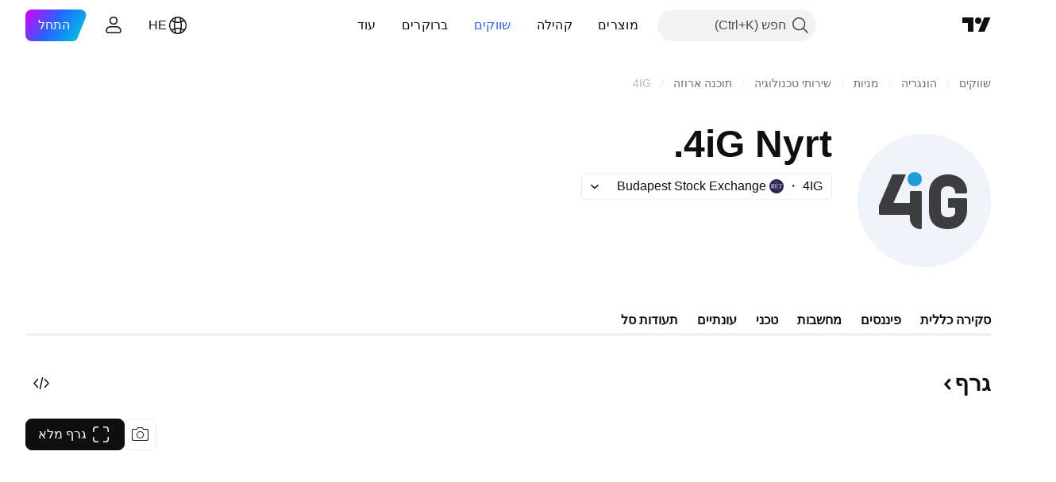

--- FILE ---
content_type: text/css; charset=utf-8
request_url: https://static.tradingview.com/static/bundles/7204.bd4a617f902d8e4336d7.rtl.css
body_size: 741
content:
[data-theme=light]{--_0-_PUj:var(--color-cold-gray-900);--_1-_PUj:var(--color-cold-gray-100);--_2-_PUj:var(--color-cold-gray-900);--_3-_PUj:var(--color-cold-gray-150);--_4-_PUj:var(--color-cold-gray-300)}[data-theme=dark]{--_0-_PUj:var(--color-white);--_1-_PUj:var(--color-cold-gray-800);--_2-_PUj:var(--color-white);--_3-_PUj:var(--color-cold-gray-750);--_4-_PUj:var(--color-cold-gray-600)}.nav-button-znwuaSC1{border:none;box-sizing:content-box;display:flex;outline:none;padding:0;position:relative;--ui-lib-nav-button-default-color-content:var(--color-text-primary);--ui-lib-nav-button-default-color-bg:transparent;background:transparent;color:var(--ui-lib-nav-button-color-content,var(--ui-lib-nav-button-default-color-content))}.nav-button-znwuaSC1.link-znwuaSC1{cursor:pointer}@media (any-hover:hover){.nav-button-znwuaSC1:hover{--ui-lib-nav-button-default-color-content:var(--_0-_PUj);--ui-lib-nav-button-default-color-bg:var(--_1-_PUj)}}.nav-button-znwuaSC1:active{--ui-lib-nav-button-default-color-content:var(--_2-_PUj);--ui-lib-nav-button-default-color-bg:var(--_3-_PUj)}.nav-button-znwuaSC1:focus .background-znwuaSC1:after{display:block}.nav-button-znwuaSC1:focus-visible .background-znwuaSC1:after{display:block}.nav-button-znwuaSC1:focus:not(:focus-visible) .background-znwuaSC1:after{display:none}.nav-button-znwuaSC1:disabled,.nav-button-znwuaSC1[aria-disabled=true]{--ui-lib-nav-button-default-color-content:var(--_4-_PUj);cursor:default}.nav-button-znwuaSC1:disabled .background-znwuaSC1,.nav-button-znwuaSC1[aria-disabled=true] .background-znwuaSC1{display:none}.background-znwuaSC1{--ui-lib-nav-button-color-outline-default:var(--color-tv-blue-500);background:var(--ui-lib-nav-button-color-bg,var(--ui-lib-nav-button-default-color-bg));display:block;outline:none;overflow:visible;position:absolute}.background-znwuaSC1:focus{outline:none}.background-znwuaSC1:focus-visible{outline:none}.background-znwuaSC1:after{border-style:solid;border-width:2px;box-sizing:border-box;content:"";display:none;height:calc(100% + 8px);pointer-events:none;position:absolute;right:-4px;top:-4px;width:calc(100% + 8px);z-index:1}.background-znwuaSC1:after{border-color:var(--ui-lib-nav-button-color-outline,var(--ui-lib-nav-button-color-outline-default))}.icon-znwuaSC1{z-index:0}.icon-znwuaSC1,.icon-znwuaSC1 svg{display:flex}.flip-icon-znwuaSC1,.flip-icon-znwuaSC1 svg{transform:rotate(-90deg)}.size-large-znwuaSC1{height:24px;width:24px;--ui-lib-nav-button-basic-offset:8px;--ui-lib-nav-button-safe-offset:12px;--ui-lib-navButton-border-radius:8px}.size-large-znwuaSC1.preserve-paddings-znwuaSC1{padding:8px}.size-large-znwuaSC1 .background-znwuaSC1{border-radius:var(--ui-lib-navButton-border-radius);height:calc(100% + 16px);right:-8px;top:-8px;width:calc(100% + 16px)}.size-large-znwuaSC1 .background-znwuaSC1:after{border-radius:calc(var(--ui-lib-navButton-border-radius) + 4px)}.size-large-znwuaSC1.preserve-paddings-znwuaSC1 .background-znwuaSC1{height:100%;right:0;top:0;width:100%}.size-medium-znwuaSC1{height:18px;width:18px;--ui-lib-nav-button-basic-offset:8px;--ui-lib-nav-button-safe-offset:12px;--ui-lib-navButton-border-radius:8px}.size-medium-znwuaSC1.preserve-paddings-znwuaSC1{padding:8px}.size-medium-znwuaSC1 .background-znwuaSC1{border-radius:var(--ui-lib-navButton-border-radius);height:calc(100% + 16px);right:-8px;top:-8px;width:calc(100% + 16px)}.size-medium-znwuaSC1 .background-znwuaSC1:after{border-radius:calc(var(--ui-lib-navButton-border-radius) + 4px)}.size-medium-znwuaSC1.preserve-paddings-znwuaSC1 .background-znwuaSC1{height:100%;right:0;top:0;width:100%}.size-small-znwuaSC1{height:14px;width:14px;--ui-lib-nav-button-basic-offset:8px;--ui-lib-nav-button-safe-offset:12px;--ui-lib-navButton-border-radius:6px}.size-small-znwuaSC1.preserve-paddings-znwuaSC1{padding:8px}.size-small-znwuaSC1 .background-znwuaSC1{border-radius:var(--ui-lib-navButton-border-radius);height:calc(100% + 16px);right:-8px;top:-8px;width:calc(100% + 16px)}.size-small-znwuaSC1 .background-znwuaSC1:after{border-radius:calc(var(--ui-lib-navButton-border-radius) + 4px)}.size-small-znwuaSC1.preserve-paddings-znwuaSC1 .background-znwuaSC1{height:100%;right:0;top:0;width:100%}.size-xsmall-znwuaSC1{height:12px;width:12px;--ui-lib-nav-button-basic-offset:4px;--ui-lib-nav-button-safe-offset:8px;--ui-lib-navButton-border-radius:4px}.size-xsmall-znwuaSC1.preserve-paddings-znwuaSC1{padding:4px}.size-xsmall-znwuaSC1 .background-znwuaSC1{border-radius:var(--ui-lib-navButton-border-radius);height:calc(100% + 8px);right:-4px;top:-4px;width:calc(100% + 8px)}.size-xsmall-znwuaSC1 .background-znwuaSC1:after{border-radius:calc(var(--ui-lib-navButton-border-radius) + 4px)}.size-xsmall-znwuaSC1.preserve-paddings-znwuaSC1 .background-znwuaSC1{height:100%;right:0;top:0;width:100%}.size-xxsmall-znwuaSC1{height:10px;width:10px;--ui-lib-nav-button-basic-offset:4px;--ui-lib-nav-button-safe-offset:8px;--ui-lib-navButton-border-radius:4px}.size-xxsmall-znwuaSC1.preserve-paddings-znwuaSC1{padding:4px}.size-xxsmall-znwuaSC1 .background-znwuaSC1{border-radius:var(--ui-lib-navButton-border-radius);height:calc(100% + 8px);right:-4px;top:-4px;width:calc(100% + 8px)}.size-xxsmall-znwuaSC1 .background-znwuaSC1:after{border-radius:calc(var(--ui-lib-navButton-border-radius) + 4px)}.size-xxsmall-znwuaSC1.preserve-paddings-znwuaSC1 .background-znwuaSC1{height:100%;right:0;top:0;width:100%}.visually-hidden-znwuaSC1{border:0;height:1px;margin:-1px;padding:0;position:absolute;width:1px;clip:rect(0 0 0 0);overflow:hidden}

--- FILE ---
content_type: text/css; charset=utf-8
request_url: https://static.tradingview.com/static/bundles/90639.7dd9df5592fa3bfd0827.rtl.css
body_size: -164
content:
.logo-d0vVmGvT{display:flex;flex:none;margin-left:8px}

--- FILE ---
content_type: text/css; charset=utf-8
request_url: https://static.tradingview.com/static/bundles/50340.5bb9da7bd883e9b7ffe0.rtl.css
body_size: 88
content:
.light-button-group-hYzoF5Ub{border:1px solid var(--color-card-border);border-radius:12px;gap:4px;padding:3px}.equal-cols-hYzoF5Ub{grid-template-columns:repeat(var(--ui-lib-control-group-cols),1fr)}.equal-hYzoF5Ub{grid-auto-columns:1fr;grid-auto-flow:column;grid-template-columns:1fr}.light-button-group-xsmall-hYzoF5Ub{border-radius:9px;padding:2px}.light-button-group-small-hYzoF5Ub{border-radius:9px;gap:3px;padding:2px}.light-button-group-primary-hYzoF5Ub{border:none;gap:0}.light-button-group-primary-hYzoF5Ub>button{border-left:1px solid var(--color-card-border)}.light-button-group-primary-hYzoF5Ub>button:first-child{border-bottom-left-radius:0;border-top-left-radius:0}.light-button-group-primary-hYzoF5Ub>button:last-child{border-bottom-right-radius:0;border-left:1px solid transparent;border-top-right-radius:0}.light-button-group-primary-hYzoF5Ub>button:not(:first-child):not(:last-child){border-radius:0}

--- FILE ---
content_type: image/svg+xml
request_url: https://s3-symbol-logo.tradingview.com/source/BET.svg
body_size: 1059
content:
<!-- by TradingView --><svg width="18" height="18" viewBox="0 0 18 18" xmlns="http://www.w3.org/2000/svg"><path fill="#272558" d="M0 0h18v18H0z"/><path d="M4.16 11.7c.3-.13.37.11.48.27a5.56 5.56 0 0 0 2.86 1.97c.33.1.66.16 1 .18l.33.03a5.63 5.63 0 0 0 3.74-1.33c.37-.32.68-.69.95-1.09.03-.03.04-.05.08-.05h.24a5.67 5.67 0 0 1-9.68.02ZM13.43 5.69c-.12.02-.23.06-.33 0a.82.82 0 0 1-.18-.18 5.2 5.2 0 0 0-3.37-1.62 5.58 5.58 0 0 0-2.57.34c-.45.19-.88.42-1.27.7-.27.2-.53.42-.74.68-.08.1-.16.12-.27.1h-.16a5.4 5.4 0 0 1 3.44-2.03c2.2-.34 4.02.37 5.45 2.01Z" fill="#C28A55"/><path d="M2.87 7.32c-.03-.18 0-.36-.04-.53-.01-.1-.03-.18-.08-.26-.04-.07-.07-.13-.19-.11-.14.01-.3-.04-.44-.04-.1 0-.05-.06-.06-.1 0-.05-.01-.09.06-.09l.5-.02c.5 0 .99-.04 1.49-.03a4.23 4.23 0 0 1 1.35.27.9.9 0 0 1 .57.75.99.99 0 0 1-.32.91c-.18.18-.4.27-.65.35l-.27.07c.05.05.12.05.18.06a2 2 0 0 1 .83.3c.37.24.58.7.5 1.16-.06.43-.28.74-.65.96-.24.13-.51.18-.78.2-.91.08-1.83.02-2.74.04-.1 0-.14-.03-.13-.13 0-.06.03-.07.08-.06.13.01.26-.02.4-.03.14 0 .33-.14.36-.37.02-.19 0-.38.03-.57V7.32Zm.78 2.32v.91c.02.26.13.4.31.44.24.06.49.03.72-.03.35-.09.6-.28.7-.61.12-.35.12-.71 0-1.06a.78.78 0 0 0-.43-.49c-.39-.15-.8-.2-1.22-.17-.08 0-.08.04-.08.1v.9Zm0-2.27v.94c0 .1.03.11.12.11.2 0 .42.01.62-.03.23-.05.46-.12.62-.33.22-.3.22-.63.18-.96a.76.76 0 0 0-.59-.69c-.29-.08-.6-.06-.9-.06-.07 0-.05.06-.05.1v.92ZM10.55 6.18c.06.28.07.57.1.86.01.1.03.21.02.31 0 .05.06.11-.04.12-.08 0-.16.02-.18-.1a1.82 1.82 0 0 0-.16-.5.73.73 0 0 0-.57-.43A6.77 6.77 0 0 0 8.3 6.4v2.04c.32.02.64.04.96-.01.19-.03.3-.2.31-.46v-.14c-.01-.1.02-.12.12-.12.09 0 .11.02.11.11v1.47c0 .12-.07.17-.2.15-.03-.05-.01-.11-.02-.17-.01-.1-.02-.2-.05-.3a.32.32 0 0 0-.27-.27 3.88 3.88 0 0 0-.96-.02v1.48c-.02.2 0 .4.05.6.06.23.28.26.46.26.37 0 .74.04 1.1-.05.16-.04.3-.1.43-.21.32-.27.47-.63.58-1 .03-.1.16-.15.23-.1.03.01.02.04.02.06-.03.23-.05.45-.06.68 0 .25-.05.5-.05.76 0 .06-.03.06-.07.06H6.83c-.1 0-.13-.02-.12-.11 0-.07.02-.08.09-.08.1 0 .22 0 .33-.02.26-.04.33-.2.35-.4.07-1.18.03-2.34.02-3.51 0-.14-.01-.29-.04-.43-.03-.16-.16-.24-.33-.25h-.14c-.19-.04-.19-.04-.16-.23h3.72ZM15.97 6.2l.02.94c0 .09-.02.18.01.26-.19.03-.18.02-.23-.15-.06-.2-.11-.42-.25-.6a.59.59 0 0 0-.45-.24 6.56 6.56 0 0 0-.8-.03c-.08 0-.1.02-.1.1v4.08c0 .28.18.45.48.46h.34c.08 0 .1.02.1.09-.01.06 0 .1-.1.1h-2.44c-.08 0-.09-.03-.09-.1 0-.06 0-.1.09-.1.16.03.32-.02.47-.02.15 0 .3-.14.32-.28.05-.2.05-.42.05-.63V6.5c0-.1-.01-.14-.13-.13-.3 0-.62-.01-.92.03-.3.03-.44.24-.53.48-.06.14-.1.28-.12.43-.02.15-.14.08-.22.1V6.34l.01-.17h4.34c.05 0 .1-.01.15.01ZM9.55 4.5c.1 0 .2.03.24.15.04.12 0 .22-.1.3-.31.22-.64.41-.97.6l-.17.1c-.06.05-.13.1-.19.04-.03-.04.04-.1.08-.14l.58-.67c.12-.15.23-.3.43-.36l.1-.02Z" fill="#FAFAFB"/></svg>

--- FILE ---
content_type: image/svg+xml
request_url: https://s3-symbol-logo.tradingview.com/4ig--big.svg
body_size: 364
content:
<!-- by TradingView --><svg width="56" height="56" viewBox="0 0 56 56" xmlns="http://www.w3.org/2000/svg"><path fill="#F0F3FA" d="M0 0h56v56H0z"/><path d="M21.85 21.16a2.9 2.9 0 0 1-.85-2.15 2.9 2.9 0 0 1 .85-2.18 3.22 3.22 0 0 1 4.3 0A2.9 2.9 0 0 1 27 19a2.96 2.96 0 0 1-.85 2.14 3.15 3.15 0 0 1-4.3 0v.01Z" fill="#1E9DD9"/><path d="M26.63 24.03h-4.26c-.2 0-.37.18-.37.38v4.43c0 .09-.07.16-.16.16h-6.58c-.08 0-.13-.12-.09-.2l4.99-11.35c.06-.15.06-.26 0-.33a.35.35 0 0 0-.3-.12H15a.46.46 0 0 0-.46.3L9.1 29.9c-.06.15-.1.31-.1.47v3.12c0 .14.24.51.38.51h12.1c.52 0 .52.5.52.5v1c0 2.45 1.92 4.5 4.4 4.5.27 0 .6-.01.6-.39v-15.2c0-.2-.16-.38-.37-.38ZM30 32.03v-6.85C29.96 20 33.47 17 37.98 17s8.05 2.92 8.02 7.34v.16c0 .23-.21.37-.37.5h-4.25c-.18 0-.34-.15-.36-.34C40.95 23.02 40 22 37.98 22c-2 0-3 1-3 3v7.03c0 1.97 1 2.97 3 2.97 1.93 0 3.08-.71 3-2.35v-1.49c0-.08-.06-.16-.14-.16h-2.5c-.2 0-.37-.18-.36-.38v-3.23c0-.2.17-.4.37-.39h7.28c.13.17.36.36.37.6v4.32c.07 4.6-3 8.08-8.08 8.08-4.95 0-7.96-2.72-7.92-7.97Z" fill="#3D3D3F"/></svg>

--- FILE ---
content_type: image/svg+xml
request_url: https://s3-symbol-logo.tradingview.com/otpbknyr-gdr.svg
body_size: 20
content:
<!-- by TradingView --><svg width="18" height="18" viewBox="0 0 18 18" xmlns="http://www.w3.org/2000/svg"><path d="M0 9a9 9 0 1 1 18 0A9 9 0 1 1 0 9Z" fill="#52B02E"/><path d="M4 9a5 5 0 0 1 5-5v2C7.33 6 6 7.25 6 9a2.94 2.94 0 0 0 3 3c1.6-.02 3-1.2 3-3h2A5 5 0 1 1 4 9Zm3 0a2 2 0 1 1 4 0 2 2 0 0 1-4 0Zm5-4a1 1 0 0 0-1 1 1 1 0 0 0 1 1 1 1 0 0 0 1-1 1 1 0 0 0-1-1Z" fill="#fff"/></svg>